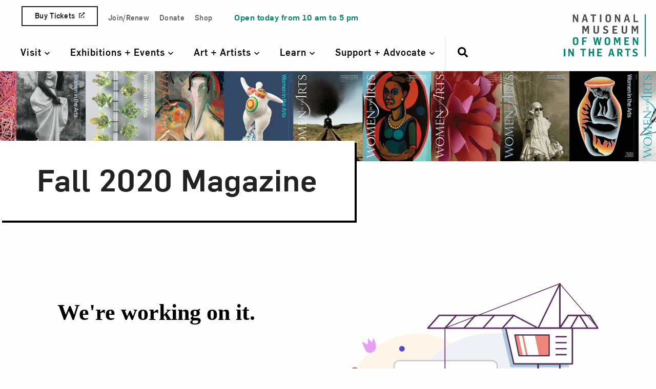

--- FILE ---
content_type: text/javascript
request_url: https://nmwa.org/wp-content/themes/nmwa/dev/dist/js/components/header.js
body_size: 1002
content:
let isInit=!1;function initHeaderScripts(){function t(){$("#navigation-container #nav-main > ul > li.menu-item-has-children").each(function(){$(this).find("> button").attr("aria-expanded","false"),$(this).removeClass("sub-menu-expanded")}),$("#nav-ancillary-bottom-container").hide(),$("nav#nav-ancillary-bottom").attr("aria-hidden","true"),$("#navigation-container .search-window").hide(),$("#navigation-container #search-activate").attr("aria-expanded","false")}function n(){$("body").css("--menuAnxPLacement",$(".sub-menu-expanded ul.sub-menu").outerHeight()+"px")}isInit||(isInit=!0,$("button.menu-icon").click(function(){$(this).attr("data-toggle","on"==$(this).attr("data-toggle")?"off":"on"),$(this).attr("aria-expanded","false"==$(this).attr("aria-expanded")?"true":"false"),$("button.title-bar-search").attr("data-toggle","off"),$("button.title-bar-search").attr("aria-expanded","false"),$("#mobile-search-wrapper").hide(),$("#mobile-wrapper").toggle(),$("body").not("menu-open")&&$("#mobile-menu-button-1").focus(),$("body").toggleClass("menu-open")}),$("button.title-bar-search").click(function(){$(this).attr("data-toggle","on"==$(this).attr("data-toggle")?"off":"on"),$(this).attr("aria-expanded","true"==$(this).attr("aria-expanded")?"false":"true"),$("button.menu-icon").attr("aria-expanded","false"),$("button.menu-icon").attr("data-toggle","off"),$("#mobile-wrapper").hide(),$("#mobile-search-wrapper").toggle(),$(window).width()<desktopBP&&$("body").removeClass("menu-open"),$("body").hasClass("search-is-open")?$(".menu-icon").removeAttr("tabindex"):$(".menu-icon").attr("tabindex","1"),$("body").hasClass("search-is-open")?$(this).removeAttr("tabindex"):$(this).attr("tabindex","2"),$("body").hasClass("search-is-open")?$("#searchform-mobile input").removeAttr("tabindex"):$("#searchform-mobile input").attr("tabindex","3"),$("body").hasClass("search-is-open")?$(".title-bar-tickets a").removeAttr("tabindex"):$(".title-bar-tickets a").attr("tabindex","4"),$("body").hasClass("search-is-open")?$("#main-nmwa-logo__mobile").removeAttr("tabindex"):$("#main-nmwa-logo__mobile").attr("tabindex","5"),$("body").toggleClass("search-is-open")}),$("button.mobile-close-search").click(function(e){e.preventDefault(),$("#searchform-mobile input").val("")}),$("#mobile-wrapper #nav-main-mobile > ul > li > button").click(function(e){e.preventDefault(),$(this).attr("aria-expanded",function(e,a){return"true"==a?"false":"true"}),$(this).parent("li").find("ul.sub-menu").toggleClass("sub-menu-show")}),$(".menu-back-button").each(function(){$(this).click(function(){$("#mobile-wrapper #nav-main-mobile > ul > li").each(function(){$(this).attr("aria-expanded","false"),$(this).find("ul.sub-menu").removeClass("sub-menu-show")}),$("nav#nav-main-mobile").css("height","inherit")})}),$("#navigation-container #nav-main ul li.menu-item-has-children button").click(function(){var e;$("li.menu-item-has-children button").not(this).parent("li.menu-item-has-children").removeClass("sub-menu-expanded"),$("li.menu-item-has-children button").not(this).attr("aria-expanded","false"),$("#navigation-container .search-open").find("> button").attr("aria-expanded","false"),$("#navigation-container .search-window").hide(),$(this).parent("li.menu-item-has-children").toggleClass("sub-menu-expanded"),$(this).attr("aria-expanded",function(e,a){return"false"==a?"true":"false"}),"true"==$(this).attr("aria-expanded")?($(this).parent("li.menu-item-has-children").find(".sub-menu").outerHeight(),$("#nav-ancillary-bottom-container").outerHeight(),$("#nav-ancillary-bottom-container").show(),$("nav#nav-ancillary-bottom").attr("aria-hidden","false"),n(),(e=document.querySelector("#navigation-container ul li.menu-item-has-children.sub-menu-expanded .sub-menu"))&&new ResizeObserver(e=>{for(var a of e)n()}).observe(e)):$("#nav-ancillary-bottom-container").hide()}),$("#navigation-container #search-activate").bind("click",function(){$(this).attr("aria-expanded",function(e,a){return"false"==a?"true":"false"}),$("#navigation-container .search-window").toggle(),$("#navigation-container #nav-main > ul > li.menu-item-has-children").each(function(){$(this).find("> button").attr("aria-expanded","false"),$(this).removeClass("sub-menu-expanded")}),$("#nav-ancillary-bottom-container").hide(),$("nav#nav-ancillary-bottom").attr("aria-hidden","true")}),$(document).mouseup(function(e){var a=$("header.header");a.is(e.target)||0!==a.has(e.target).length||t()}),$(document).keyup(function(e){27===e.keyCode&&(1024<$(window).width()&&$(".sub-menu-expanded button").focus(),t(),$("body").hasClass("menu-open")&&($("body").removeClass("menu-open"),$("button.title-bar-search").attr("data-toggle","off"),$("#mobile-search-wrapper").hide(),$("#mobile-wrapper").hide(),$("button.menu-icon").attr("data-toggle","off").attr("aria-expanded","false").focus()),$("body").hasClass("search-is-open"))&&($(".title-bar-search").attr("data-toggle","off").attr("aria-expanded","false").focus(),$("button.menu-icon").attr("aria-expanded","false"),$("button.menu-icon").attr("data-toggle","off"),$("#mobile-wrapper").hide(),$("#mobile-search-wrapper").toggle(),$("body").removeClass("search-is-open"))}),$(document).ready(function(){n()}),window.addEventListener("resize",()=>{n()}))}export default initHeaderScripts;